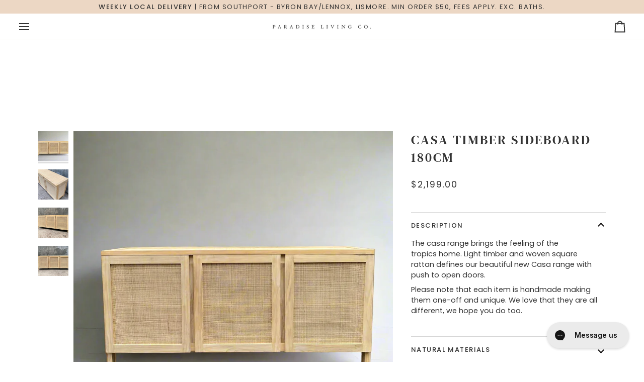

--- FILE ---
content_type: application/javascript;charset=UTF-8
request_url: https://d3simhhj96xbrf.cloudfront.net/js/iagree?store=chozen-collective.myshopify.com&hand=XiLh50H&shop=chozen-collective.myshopify.com
body_size: 54641
content:
function loadScript(url, callback) {
  var script = document.createElement("script")
  script.type = "text/javascript";
  if (script.readyState) {  //IE <9
    script.onreadystatechange = function () {
      if (script.readyState === "loaded" || script.readyState === "complete") {
        script.onreadystatechange = null;
        callback();
      }
    };
  } else {  //Other Browsers
    script.onload = function () {
      callback();
    };
  }
  script.src = url;
  document.getElementsByTagName("head")[0].appendChild(script);
}
if (!window.jQuery) {
    loadScript("https://code.jquery.com/jquery-3.6.0.min.js", function (){
        ssIagreeOutput();
    });
}else{
    ssIagreeOutput();
}
function ssIagreeOutput(){
    if( "popup" != "popup" ){
        ssIAgreeWork();
    } else {
        ssIAgreeWork();
        ssIAgreeInPopup();
    }
}
function ssIAgreeWork(){
jQuery('head').append("<style></style>");
var checkBoxCss = '[type="checkbox"]#wptc-terms:not(:checked) + label::before, [type="checkbox"]#wptc-terms:checked + label::before {' +
    'background: #fff none repeat scroll 0 0;' +
    'border: 1px solid #949494;' +
    'border-radius: 2px;' +
    'content: "";' +
    'width: 13px;' +
    'height: 13px;' +
    'left: 0;' +
    'position: absolute;' +
    'top: 2px;' +
    '}' +
    '[type="checkbox"]#wptc-terms:not(:checked) + label::after, [type="checkbox"]#wptc-terms:checked + label::after {' +
    'color: #000;' +
    'font-size: 13px;' +
    'left: 3px;' +
    'line-height: 0.8;' +
    'content: "✔";' +
    'position: absolute;' +
    'top: 4px;' +
    'transition: all 0.1s ease 0s;' +
    '}' +
    '[type="checkbox"]#wptc-terms:not(:checked) + label::after {' +
    'opacity: 0;' +
    'transform: scale(0);' +
    '}' +
    '#iagree label {' +
    'cursor: pointer;' +
    '}';
var insertingElement = '<div id="iagree" style="margin:5px;">' +
    '<div style="display: inline-block;position: relative;width:13px;height:13px;line-height:13px;margin-right:5px;">' +
    '<input type="checkbox" id="wptc-terms" name="iAgreewptc" value="yes" style="opacity:0;">' +
    '<label for="wptc-terms"></label>' +
    '</div>' +
    '<a style="color:rgba(0, 27, 255, 1);" href="" id="showTerms" target="_blank">' +
    'I Agree to the terms and conditions</a></div>' +
    '<style>' + checkBoxCss + '</style>';
var iAgreeElement = jQuery(insertingElement);
var SSInsertExecutionCount = 0;
function checkPeriodicAndInsertSSIAgree() {
    if (jQuery("body #iagree").length <= 0) {
        if (insertSSIAgreeTerms()) {
            attachSSIAgreeEventHandlers();
        }
    }
    SSInsertExecutionCount++;
    if (jQuery("body #iagree").length <= 0 && SSInsertExecutionCount < 2400) {
        setTimeout(function () {
            checkPeriodicAndInsertSSIAgree();
        }, 750);
    }
}
checkPeriodicAndInsertSSIAgree();
function insertSSIAgreeTerms() {
    if (jQuery('.cart__buttons-container').length) { //added in new themes
        jQuery('.cart__buttons-container').before(iAgreeElement);
        return true;
    } else if (jQuery("[type='submit'][name='checkout']").length) {
        jQuery("[type='submit'][name='checkout']").before(iAgreeElement);
        return true;
    }
    return false;
}
//adding special events, available only with jquery remove. Best to have at least this :|
//START: dynamic removed and trying to add 
(function ($) {
    $.event.special.destroyed = {
        remove: function (o) {
            if (o.handler) {
                o.handler()
            }
        }
    }
})(jQuery)
jQuery("body #iagree").bind('destroyed', function () {
    setTimeout(function () {
        checkPeriodicAndInsertSSIAgree();
    }, 500);
});
//END: dynamic removed and trying to add
function attachSSIAgreeEventHandlers() {
    jQuery("[type='submit'][name='checkout']").click(function (e) {
        return performIAgreeCheck(e);
    });
    //terms checked proof
    jQuery("body #wptc-terms").on('change', function () {
        if (jQuery("body #wptc-terms").prop('checked')) {
            var iAgreedTime = new Date();
            jQuery.post('/cart/update.js', "attributes[__I Agreed to terms on]=" + iAgreedTime);
        } else {
            jQuery.post('/cart/update.js', "attributes[__I Agreed to terms on]=Checkbox Unchecked/Bypassed full page load");
        }
    });
    //work for dynamic payment button in cart page
    if( jQuery("#wptc-terms").length > 0 ){
        jQuery('[data-testid="ShopifyPay-button"],[data-testid="ApplePay-button"],[data-testid="GooglePay-button"],[data-testid="PayPalInContext-button"],iframe[class*="paypalLight"]').css("pointer-events", "none");
    }
    jQuery("body").on('mouseover touchstart', 'div[data-testid="grid-cell"]', function (e) {
        if( performIAgreeCheck(e) != false){
            jQuery('[data-testid="ShopifyPay-button"],[data-testid="ApplePay-button"],[data-testid="GooglePay-button"],[data-testid="PayPalInContext-button"],iframe[class*="paypalLight"]').css("pointer-events", "auto");
        }
        //in case iagree element is removed by some other js or checkbox is checked
        if(jQuery("#wptc-terms").length < 1 || jQuery("#wptc-terms").prop('checked')){
            jQuery('[data-testid="ShopifyPay-button"],[data-testid="ApplePay-button"],[data-testid="GooglePay-button"],[data-testid="PayPalInContext-button"],iframe[class*="paypalLight"]').css("pointer-events", "auto");
        }
    });
}
function performIAgreeCheck(e) {
    if (!jQuery("#wptc-terms").prop('checked')) {
        alert("Please check terms and conditions");
        e.preventDefault();
        return false;
    }
}
}function ssIAgreeInPopup(){
jQuery('head').append('<link rel="stylesheet" type="text/css" href="https://cdnjs.cloudflare.com/ajax/libs/tingle/0.15.1/tingle.min.css">');
loadScript("https://cdnjs.cloudflare.com/ajax/libs/tingle/0.15.1/tingle.min.js", function () {
  var modal = new tingle.modal({
    footer: true,
    stickyFooter: false,
    closeMethods: ["overlay", "button", "escape"],
    closeLabel: "Close",
    cssClass: ["iagree-class-1", "iagree-class-2"]
  });
  modal.setContent("<p class=\"p1\" style=\"margin: 0px; font-variant-numeric: normal; font-variant-east-asian: normal; font-stretch: normal; font-size: 12px; line-height: normal; font-family: Times;\"><span style=\"font-family: 'times new roman', times, serif; font-size: 8pt;\"><strong>Terms and Conditions : Bolt Traders PTY LTD Trading as: Paradise Living Co<span class=\"Apple-converted-space\">&nbsp;</span></strong></span></p>\n<p class=\"p2\" style=\"margin: 0px; text-align: justify; font-variant-numeric: normal; font-variant-east-asian: normal; font-stretch: normal; font-size: 12px; line-height: normal; font-family: Times; min-height: 14px;\">&nbsp;</p>\n<p class=\"p3\" style=\"margin: 0px 0px 11.2px; text-align: justify; font-variant-numeric: normal; font-variant-east-asian: normal; font-stretch: normal; font-size: 12px; line-height: normal; font-family: Times;\"><span style=\"font-family: 'times new roman', times, serif; font-size: 8pt;\">TERMS &amp; CONDITIONS</span></p>\n<p class=\"p3\" style=\"margin: 0px 0px 11.2px; text-align: justify; font-variant-numeric: normal; font-variant-east-asian: normal; font-stretch: normal; font-size: 12px; line-height: normal; font-family: Times;\"><span style=\"font-family: 'times new roman', times, serif; font-size: 8pt;\"><strong>1.0 INTRODUCTION</strong></span></p>\n<p class=\"p3\" style=\"margin: 0px 0px 11.2px; text-align: justify; font-variant-numeric: normal; font-variant-east-asian: normal; font-stretch: normal; font-size: 12px; line-height: normal; font-family: Times;\"><span style=\"font-family: 'times new roman', times, serif; font-size: 8pt;\">1.1 Bolt Traders PTY LTD is an online supplier of homewares and furnishings to Australia, New Zealand, USA and the UK.</span></p>\n<p class=\"p4\" style=\"margin: 0px 0px 11.2px; text-align: justify; font-variant-numeric: normal; font-variant-east-asian: normal; font-stretch: normal; font-size: 12px; line-height: normal; font-family: Times;\"><span style=\"font-family: 'times new roman', times, serif; font-size: 8pt;\"><span class=\"s1\">1.2 </span>The following terms and conditions apply to your use of the <span class=\"s1\">Bolt Traders</span> <span class=\"s1\">PTY LTD</span> 'Online Store' website, trading as <span class=\"s1\">Paradise Living Co,</span> A<span class=\"s1\">ustralian Business Number:<span class=\"Apple-converted-space\">&nbsp; </span>91 227 279 154</span> Your use of the web site indicates your acceptance of these terms and conditions. These terms and conditions are subject to change by <span class=\"s1\">Bolt Traders PTY LTD</span>.<span class=\"Apple-converted-space\">&nbsp; </span><span class=\"s1\">Bolt Traders PTY LTD</span> may change the content of its terms and conditions at any time without any prior notice to anyone<span class=\"s1\">.</span></span></p>\n<p class=\"p3\" style=\"margin: 0px 0px 11.2px; text-align: justify; font-variant-numeric: normal; font-variant-east-asian: normal; font-stretch: normal; font-size: 12px; line-height: normal; font-family: Times;\"><span style=\"font-family: 'times new roman', times, serif; font-size: 8pt;\">1.3 These Standard Terms &amp; Conditions are applicable to all products supplied by Bolt Traders PTY LTD and therefore once the quotation is accepted, these Standard Terms &amp; Conditions apply and are agreed to by the Customer.</span></p>\n<p class=\"p3\" style=\"margin: 0px 0px 11.2px; text-align: justify; font-variant-numeric: normal; font-variant-east-asian: normal; font-stretch: normal; font-size: 12px; line-height: normal; font-family: Times;\"><span style=\"font-family: 'times new roman', times, serif; font-size: 8pt;\">1.4 A copy of Bolt Traders PTY LTD current Standard Terms &amp; Conditions is displayed on the Bolt Traders PTY LTD website. Bolt Traders PTY LTD may change these Standard Terms &amp; Conditions by changing or removing existing terms or adding new ones. It is the Customer&rsquo;s responsibility to check these Standard Terms &amp; Conditions regularly for any modifications or updates.</span></p>\n<p class=\"p3\" style=\"margin: 0px 0px 11.2px; text-align: justify; font-variant-numeric: normal; font-variant-east-asian: normal; font-stretch: normal; font-size: 12px; line-height: normal; font-family: Times;\"><span style=\"font-family: 'times new roman', times, serif; font-size: 8pt;\"><strong>2.0 WARRANTY</strong></span></p>\n<p class=\"p3\" style=\"margin: 0px 0px 11.2px; text-align: justify; font-variant-numeric: normal; font-variant-east-asian: normal; font-stretch: normal; font-size: 12px; line-height: normal; font-family: Times;\"><span style=\"font-family: 'times new roman', times, serif; font-size: 8pt;\">2.1 All Bolt Traders PTY LTD baths and basins are warranted for:</span></p>\n<p class=\"p3\" style=\"margin: 0px 0px 11.2px; text-align: justify; font-variant-numeric: normal; font-variant-east-asian: normal; font-stretch: normal; font-size: 12px; line-height: normal; font-family: Times;\"><span style=\"font-family: 'times new roman', times, serif; font-size: 8pt;\">2.1.1 indoor usage (all baths) 1 years.</span></p>\n<p class=\"p3\" style=\"margin: 0px 0px 11.2px; text-align: justify; font-variant-numeric: normal; font-variant-east-asian: normal; font-stretch: normal; font-size: 12px; line-height: normal; font-family: Times;\"><span style=\"font-family: 'times new roman', times, serif; font-size: 8pt;\">2.1.2 white baths installed outside 1 years.</span></p>\n<p class=\"p3\" style=\"margin: 0px 0px 11.2px; text-align: justify; font-variant-numeric: normal; font-variant-east-asian: normal; font-stretch: normal; font-size: 12px; line-height: normal; font-family: Times;\"><span style=\"font-family: 'times new roman', times, serif; font-size: 8pt;\"><span style=\"font-family: Helvetica Neue, Helvetica, Arial, sans-serif;\">2.1.3 coloured baths are not suitable for outdoor installation where they are under direct sunlight. Coloured baths installed outdoors under direct sunlight are not covered by Bolt Traders PTY LTD warranty. Light Grey Baths are more susceptible to watermarks in an outdoor setting with extended use. All baths require regular care, especially with heavy usage.</span></span></p>\n<p class=\"p3\" style=\"margin: 0px 0px 11.2px; text-align: justify; font-variant-numeric: normal; font-variant-east-asian: normal; font-stretch: normal; font-size: 12px; line-height: normal; font-family: Times;\"><span style=\"font-family: 'times new roman', times, serif; font-size: 8pt;\">2.2 This warranty excludes but is not limited to, damage caused by neglect, improper or inadequate care,&nbsp; improper movement of goods on its side or end, movement by crane, wilful or accidental damage, abnormal conditions, incorrect modification or repair, inappropriate use for which it isn&rsquo;t designed and deterioration through normal wear and tear and where not installed by an industry qualified tradesperson.</span></p>\n<p class=\"p3\" style=\"margin: 0px 0px 11.2px; text-align: justify; font-variant-numeric: normal; font-variant-east-asian: normal; font-stretch: normal; font-size: 12px; line-height: normal; font-family: Times;\"><span style=\"font-family: 'times new roman', times, serif; font-size: 8pt;\">2.3 Warranty does not extend to installation costs for replacement or delayed delivery of products.</span></p>\n<p class=\"p3\" style=\"margin: 0px 0px 11.2px; text-align: justify; font-variant-numeric: normal; font-variant-east-asian: normal; font-stretch: normal; font-size: 12px; line-height: normal; font-family: Times;\"><span style=\"font-family: 'times new roman', times, serif; font-size: 8pt;\">2.4&nbsp;<span style=\"text-align: start;\">Warranty for natural rattan, stone and timber products and our entire range is 1 years</span>.&nbsp; This warranty excludes but is not limited to, damage caused by neglect, improper or inadequate care, improper movement of goods on its side or end, wilful or accidental damage, abnormal conditions, incorrect modification or repair, inappropriate use for which it isn&rsquo;t designed.&nbsp;</span></p>\n<p class=\"p3\" style=\"margin: 0px 0px 11.2px; text-align: justify; font-variant-numeric: normal; font-variant-east-asian: normal; font-stretch: normal; font-size: 12px; line-height: normal; font-family: Times;\"><span style=\"font-family: 'times new roman', times, serif; font-size: 8pt;\"><strong>3.0 QUOTATIONS</strong></span></p>\n<p class=\"p3\" style=\"margin: 0px 0px 11.2px; text-align: justify; font-variant-numeric: normal; font-variant-east-asian: normal; font-stretch: normal; font-size: 12px; line-height: normal; font-family: Times;\"><span style=\"font-family: 'times new roman', times, serif; font-size: 8pt;\">3.1 Quotations are valid for 14 days</span></p>\n<p class=\"p3\" style=\"margin: 0px 0px 11.2px; text-align: justify; font-variant-numeric: normal; font-variant-east-asian: normal; font-stretch: normal; font-size: 12px; line-height: normal; font-family: Times;\"><span style=\"font-family: 'times new roman', times, serif; font-size: 8pt;\">3.2 Bolt Traders PTY LTD reserve the right to re-price an expired quotation if the Customer wants to proceed with the original quotation.</span></p>\n<p class=\"p3\" style=\"margin: 0px 0px 11.2px; text-align: justify; font-variant-numeric: normal; font-variant-east-asian: normal; font-stretch: normal; font-size: 12px; line-height: normal; font-family: Times;\"><span style=\"font-family: 'times new roman', times, serif; font-size: 8pt;\">3.3 Should there be any changes to the specification, quantities or delivery destination, a revision to the quotation or invoice will be required, as prices and delivery may be affected.</span></p>\n<p class=\"p3\" style=\"margin: 0px 0px 11.2px; text-align: justify; font-variant-numeric: normal; font-variant-east-asian: normal; font-stretch: normal; font-size: 12px; line-height: normal; font-family: Times;\"><span style=\"font-family: 'times new roman', times, serif; font-size: 8pt;\">3.4 Although this is an estimate, Bolt Traders PTY LTD commit to maintaining these prices subject only to recovery of additional costs incurred by us due to manufacturers&rsquo; increases and/or movement in foreign exchange rate from the date of the original quotation in which case Bolt Traders PTY LTD reserve the right to retender the quotation.</span></p>\n<p class=\"p3\" style=\"margin: 0px 0px 11.2px; text-align: justify; font-variant-numeric: normal; font-variant-east-asian: normal; font-stretch: normal; font-size: 12px; line-height: normal; font-family: Times;\"><span style=\"font-family: 'times new roman', times, serif; font-size: 8pt;\">3.5 Once the Customer confirms the quotation with Bolt Traders PTY LTD, then the quotation is fixed and foreign exchange rate fluctuation and increased manufacturers&rsquo; costs risk rests with Bolt Traders PTY LTD excluding Customers revisions outlined but not limited to clause 3.3.</span></p>\n<p class=\"p3\" style=\"margin: 0px 0px 11.2px; text-align: justify; font-variant-numeric: normal; font-variant-east-asian: normal; font-stretch: normal; font-size: 12px; line-height: normal; font-family: Times;\"><span style=\"font-family: 'times new roman', times, serif; font-size: 8pt;\"><strong>4.0 PAYMENT</strong></span></p>\n<p class=\"p3\" style=\"margin: 0px 0px 11.2px; text-align: justify; font-variant-numeric: normal; font-variant-east-asian: normal; font-stretch: normal; font-size: 12px; line-height: normal; font-family: Times;\"><span style=\"font-family: 'times new roman', times, serif; font-size: 8pt;\">4.1 All prices are quoted in Australian currency including GST</span></p>\n<p class=\"p3\" style=\"margin: 0px 0px 11.2px; text-align: justify; font-variant-numeric: normal; font-variant-east-asian: normal; font-stretch: normal; font-size: 12px; line-height: normal; font-family: Times;\"><span style=\"font-family: 'times new roman', times, serif; font-size: 8pt;\">4.2 Payment is to be made to Bolt Traders PTY LTD bank account supplied</span></p>\n<p class=\"p3\" style=\"margin: 0px 0px 11.2px; text-align: justify; font-variant-numeric: normal; font-variant-east-asian: normal; font-stretch: normal; font-size: 12px; line-height: normal; font-family: Times;\"><span style=\"font-family: 'times new roman', times, serif; font-size: 8pt;\">4.3 Credit card payments will attract a fee of 1.2%</span></p>\n<p class=\"p3\" style=\"margin: 0px 0px 11.2px; text-align: justify; font-variant-numeric: normal; font-variant-east-asian: normal; font-stretch: normal; font-size: 12px; line-height: normal; font-family: Times;\"><span style=\"font-family: 'times new roman', times, serif; font-size: 8pt;\">4.4 For indent orders:</span></p>\n<p class=\"p5\" style=\"margin: 0px 0px 11.2px 72px; text-align: justify; font-variant-numeric: normal; font-variant-east-asian: normal; font-stretch: normal; font-size: 12px; line-height: normal; font-family: Times;\"><span style=\"font-family: 'times new roman', times, serif; font-size: 8pt;\">4.4.1 A 50% deposit is required on receipt of the invoice. Please note the Customers order will&nbsp;<strong>NOT</strong>&nbsp;be ordered from the manufacturer until the deposit is paid.</span></p>\n<p class=\"p5\" style=\"margin: 0px 0px 11.2px 72px; text-align: justify; font-variant-numeric: normal; font-variant-east-asian: normal; font-stretch: normal; font-size: 12px; line-height: normal; font-family: Times;\"><span style=\"font-family: 'times new roman', times, serif; font-size: 8pt;\">4.4.2 The balance of payment is required as soon as the Customer&rsquo;s product is within one week of arriving in country.</span></p>\n<p class=\"p3\" style=\"margin: 0px 0px 11.2px; text-align: justify; font-variant-numeric: normal; font-variant-east-asian: normal; font-stretch: normal; font-size: 12px; line-height: normal; font-family: Times;\"><span style=\"font-family: 'times new roman', times, serif; font-size: 8pt;\">4.5 For retail orders, full payment is required on receipt of the invoice.</span></p>\n<p class=\"p3\" style=\"margin: 0px 0px 11.2px; text-align: justify; font-variant-numeric: normal; font-variant-east-asian: normal; font-stretch: normal; font-size: 12px; line-height: normal; font-family: Times;\"><span style=\"font-family: 'times new roman', times, serif; font-size: 8pt;\">4.6 Bolt Traders PTY LTD reserve the right to charge storage on goods that remain unpaid. However, if paid in full, Bolt Traders PTY LTD will store Customer&rsquo;s goods for up to a period of 1 months free of charge. After this time period customers will be charged $90 per Consecutive month. Baths will be stored for up to a period of 3 months free of charge if the order is paid in full, and will incur a $90 warehouse fee for each month that extends past this period.</span></p>\n<p class=\"p3\" style=\"margin: 0px 0px 11.2px; text-align: justify; font-variant-numeric: normal; font-variant-east-asian: normal; font-stretch: normal; font-size: 12px; line-height: normal; font-family: Times;\"><span style=\"font-family: 'times new roman', times, serif; font-size: 8pt;\">4.7 Unless agreed otherwise, all goods will be paid for in full, prior to despatch or collection.</span></p>\n<p class=\"p3\" style=\"margin: 0px 0px 11.2px; text-align: justify; font-variant-numeric: normal; font-variant-east-asian: normal; font-stretch: normal; font-size: 12px; line-height: normal; font-family: Times;\"><span style=\"font-family: 'times new roman', times, serif; font-size: 8pt;\"><strong>5.0 INDENT ORDERS</strong></span></p>\n<p class=\"p3\" style=\"margin: 0px 0px 11.2px; text-align: justify; font-variant-numeric: normal; font-variant-east-asian: normal; font-stretch: normal; font-size: 12px; line-height: normal; font-family: Times;\"><span style=\"font-family: 'times new roman', times, serif; font-size: 8pt;\">5.1 Indent orders have a delivery lead time of between 10-12 weeks&nbsp;from the date that the deposit is received.</span></p>\n<p class=\"p3\" style=\"margin: 0px 0px 11.2px; text-align: justify; font-variant-numeric: normal; font-variant-east-asian: normal; font-stretch: normal; font-size: 12px; line-height: normal; font-family: Times;\"><span style=\"font-family: 'times new roman', times, serif; font-size: 8pt;\">5.2 Refer to Clause 4.4.1 &amp; 4.4.2 for indent payment requirements</span></p>\n<p class=\"p3\" style=\"margin: 0px 0px 11.2px; text-align: justify; font-variant-numeric: normal; font-variant-east-asian: normal; font-stretch: normal; font-size: 12px; line-height: normal; font-family: Times;\"><span style=\"font-family: 'times new roman', times, serif; font-size: 8pt;\">5.3 If Bolt Traders PTY LTD are unable to deliver the indented goods within the time frame referred to in clause 5.1, then Bolt Traders PTY LTD will be permitted a further 4 weeks to complete the order with no cancellation. If there are further delays experienced, the Customer has the right of cancellation and a full refund subject to final confirmation by Bolt Traders PTY LTD Directors.</span></p>\n<p class=\"p3\" style=\"margin: 0px 0px 11.2px; text-align: justify; font-variant-numeric: normal; font-variant-east-asian: normal; font-stretch: normal; font-size: 12px; line-height: normal; font-family: Times;\"><span style=\"font-family: 'times new roman', times, serif; font-size: 8pt;\">5.4 In the event we are unable to complete the Customers indented or retail order due to circumstances beyond Bolt Traders PTY LTD control, Bolt Traders PTY LTD may cancel the Customer&rsquo;s order with written notice and either refund the Customer fully or replace it with another product of the Customer&rsquo;s choice.</span></p>\n<p class=\"p3\" style=\"margin: 0px 0px 11.2px; text-align: justify; font-variant-numeric: normal; font-variant-east-asian: normal; font-stretch: normal; font-size: 12px; line-height: normal; font-family: Times;\"><span style=\"font-family: 'times new roman', times, serif; font-size: 8pt;\"><strong>6.0 DELIVERIES &amp; WAREHOUSE COLLECTIONS</strong></span></p>\n<p class=\"p3\" style=\"margin: 0px 0px 11.2px; text-align: justify; font-variant-numeric: normal; font-variant-east-asian: normal; font-stretch: normal; font-size: 12px; line-height: normal; font-family: Times;\"><span style=\"font-family: 'times new roman', times, serif; font-size: 8pt;\">6.1 Transport deliveries are contracted out to a 3<sup>rd</sup>&nbsp;party contractor which provides deliveries on a warehouse to kerb basis.</span></p>\n<p class=\"p3\" style=\"margin: 0px 0px 11.2px; text-align: justify; font-variant-numeric: normal; font-variant-east-asian: normal; font-stretch: normal; font-size: 12px; line-height: normal; font-family: Times;\"><span style=\"font-family: 'times new roman', times, serif; font-size: 8pt;\">6.2 Unless a forklift is on the delivery site, a tail-lift truck will be used in the case of delivering heavy objects over 50kgs and the additional cost of this will be included in the freight. Items up to 35kg can be handled by the driver if the size permits. After that the driver will need assistance. Two people can carry up to 50kgs which can include the driver and the receiver.</span></p>\n<p class=\"p3\" style=\"margin: 0px 0px 11.2px; text-align: justify; font-variant-numeric: normal; font-variant-east-asian: normal; font-stretch: normal; font-size: 12px; line-height: normal; font-family: Times;\"><span style=\"font-family: 'times new roman', times, serif; font-size: 8pt;\">6.3 It is the Customer&rsquo;s responsibility to supply the correct and full address. Failure to do so, may result in additional charges which the Customer will be required to pay prior to the goods being despatched again.</span></p>\n<p class=\"p3\" style=\"margin: 0px 0px 11.2px; text-align: justify; font-variant-numeric: normal; font-variant-east-asian: normal; font-stretch: normal; font-size: 12px; line-height: normal; font-family: Times;\"><span style=\"font-family: 'times new roman', times, serif; font-size: 8pt;\">6.4 Unless it has already been included within the invoice, split deliveries resulting in two or more separate deliveries will incur additional transport charges which are required to be paid prior to despatch.</span></p>\n<p class=\"p3\" style=\"margin: 0px 0px 11.2px; text-align: justify; font-variant-numeric: normal; font-variant-east-asian: normal; font-stretch: normal; font-size: 12px; line-height: normal; font-family: Times;\"><span style=\"font-family: 'times new roman', times, serif; font-size: 8pt;\">6.5 If you require delivery to an unattended location or building site, the Customer must instruct Bolt Traders PTY LTD in writing. Goods will be left at the Customer's sole risk. Bolt Traders PTY LTD shall not be responsible for any claims, damages, costs, or expenses arising or resulting there from including any claim that the goods were not delivered. The contractor is not permitted to deliver to inside a building.</span></p>\n<p class=\"p3\" style=\"margin: 0px 0px 11.2px; text-align: justify; font-variant-numeric: normal; font-variant-east-asian: normal; font-stretch: normal; font-size: 12px; line-height: normal; font-family: Times;\"><span style=\"font-family: 'times new roman', times, serif; font-size: 8pt;\">6.6 All goods delivered to the Customer&rsquo;s premises must be inspected within 48 hours of receipt of the delivery docket.</span></p>\n<p class=\"p3\" style=\"margin: 0px 0px 11.2px; text-align: justify; font-variant-numeric: normal; font-variant-east-asian: normal; font-stretch: normal; font-size: 12px; line-height: normal; font-family: Times;\"><span style=\"font-family: 'times new roman', times, serif; font-size: 8pt;\">6.7 If required Bolt Traders PTY LTD can recommend an additional service team of onsite delivery service people at an extra cost i.e. carrying furniture upstairs to location.</span></p>\n<p class=\"p3\" style=\"margin: 0px 0px 11.2px; text-align: justify; font-variant-numeric: normal; font-variant-east-asian: normal; font-stretch: normal; font-size: 12px; line-height: normal; font-family: Times;\"><span style=\"font-family: 'times new roman', times, serif; font-size: 8pt;\">6.8 Bolt Traders PTY LTD will not be responsible for any failure to fulfil any or part of any such order, nor entitle the Customer to cancel or vary any such order. Bolt Traders PTY LTD will not be held liable whatsoever for any loss, consequential damages or compensation arising from a delayed or cancelled order. All expenses relating to delivery, insurance, transit or storage of goods after delivery to the Customer will be at the Customer&rsquo;s cost.</span></p>\n<p class=\"p3\" style=\"margin: 0px 0px 11.2px; text-align: justify; font-variant-numeric: normal; font-variant-east-asian: normal; font-stretch: normal; font-size: 12px; line-height: normal; font-family: Times;\"><span style=\"font-family: 'times new roman', times, serif; font-size: 8pt;\">6.9 Bolt Traders PTY LTD may stop goods in transit whether or not delivery has been made if the Customer is in default at any time.</span></p>\n<p class=\"p3\" style=\"margin: 0px 0px 11.2px; text-align: justify; font-variant-numeric: normal; font-variant-east-asian: normal; font-stretch: normal; font-size: 12px; line-height: normal; font-family: Times;\"><span style=\"font-family: 'times new roman', times, serif; font-size: 8pt;\">6.10 Delivered goods may not be returned unless defective or damaged in transit.</span></p>\n<p class=\"p3\" style=\"margin: 0px 0px 11.2px; text-align: justify; font-variant-numeric: normal; font-variant-east-asian: normal; font-stretch: normal; font-size: 12px; line-height: normal; font-family: Times;\"><span style=\"font-family: 'times new roman', times, serif; font-size: 8pt;\">6.11 The Customer or the Customer appointed Transport Company can pick-up the Customer&rsquo;s goods from Bolt Traders PTY LTD warehouses only if required. In exceptional circumstances we will permit pickup from our other warehouses dependant on availability etc</span></p>\n<p class=\"p3\" style=\"margin: 0px 0px 11.2px; text-align: justify; font-variant-numeric: normal; font-variant-east-asian: normal; font-stretch: normal; font-size: 12px; line-height: normal; font-family: Times;\"><span style=\"font-family: 'times new roman', times, serif; font-size: 8pt;\">6.12 24 hours notice is required prior to Customer pickup. Any urgent pick up may result in additional charges.</span></p>\n<p class=\"p3\" style=\"margin: 0px 0px 11.2px; text-align: justify; font-variant-numeric: normal; font-variant-east-asian: normal; font-stretch: normal; font-size: 12px; line-height: normal; font-family: Times;\"><span style=\"font-family: 'times new roman', times, serif; font-size: 8pt;\">6.13 The warehouse will assist with loading the goods, but it is the Customer&rsquo;s sole responsibility to secure the goods for transport. Once the goods have been loaded, then the transport and handling thereafter is entirely at the Customers risk.</span></p>\n<p class=\"p3\" style=\"margin: 0px 0px 11.2px; text-align: justify; font-variant-numeric: normal; font-variant-east-asian: normal; font-stretch: normal; font-size: 12px; line-height: normal; font-family: Times;\"><span style=\"font-family: 'times new roman', times, serif; font-size: 8pt;\"><strong>7.0 DIMENSIONS &amp; DESCRIPTIONS</strong></span></p>\n<p class=\"p3\" style=\"margin: 0px 0px 11.2px; text-align: justify; font-variant-numeric: normal; font-variant-east-asian: normal; font-stretch: normal; font-size: 12px; line-height: normal; font-family: Times;\"><span style=\"font-family: 'times new roman', times, serif; font-size: 8pt;\">7.1 Bolt Traders PTY LTD and its affiliates attempt to be as accurate as possible in the description and dimensions of the goods. However, Bolt Traders PTY LTD does not warrant that product descriptions or other content of this site is accurate, complete, reliable, current, or error-free. If a product offered by Bolt Traders PTY LTD itself is not as described, the Customer&rsquo;s sole remedy is to return it in unused condition.</span></p>\n<p class=\"p3\" style=\"margin: 0px 0px 11.2px; text-align: justify; font-variant-numeric: normal; font-variant-east-asian: normal; font-stretch: normal; font-size: 12px; line-height: normal; font-family: Times;\"><span style=\"font-family: 'times new roman', times, serif; font-size: 8pt;\">7.2 The Customer is entirely responsible for ensuring the goods purchased are fit for purpose in terms of shape, size and colour and agrees to the same once the Customer order is confirmed.</span></p>\n<p class=\"p3\" style=\"margin: 0px 0px 11.2px; text-align: justify; font-variant-numeric: normal; font-variant-east-asian: normal; font-stretch: normal; font-size: 12px; line-height: normal; font-family: Times;\"><span style=\"font-family: 'times new roman', times, serif; font-size: 8pt;\"><strong>8.0 CANCELLATIONS / RETURNS</strong></span></p>\n<p class=\"p3\" style=\"margin: 0px 0px 11.2px; text-align: justify; font-variant-numeric: normal; font-variant-east-asian: normal; font-stretch: normal; font-size: 12px; line-height: normal; font-family: Times;\"><span style=\"font-family: times new roman, times, serif;\"><span style=\"font-size: 10.6667px;\">8.1 If the goods sold are a normal stock item and the order is cancelled before despatch, a store credit will be allocated to your order minus any fees occured to Bolt Traders PTY LTD and also is subject to final approval by Bolt Traders PTY LTD Directors.</span></span></p>\n<p class=\"p3\" style=\"margin: 0px 0px 11.2px; text-align: justify; font-variant-numeric: normal; font-variant-east-asian: normal; font-stretch: normal; font-size: 12px; line-height: normal; font-family: Times;\"><span style=\"font-family: 'times new roman', times, serif; font-size: 8pt;\">8.2 If the goods are a normally stocked item and in transit from the manufacturer, a full refund will be made to your bank account subject to final approval by Bolt Traders PTY LTD Directors.</span></p>\n<p class=\"p3\" style=\"margin: 0px 0px 11.2px; text-align: justify; font-variant-numeric: normal; font-variant-east-asian: normal; font-stretch: normal; font-size: 12px; line-height: normal; font-family: Times;\"><span style=\"font-family: 'times new roman', times, serif; font-size: 8pt;\">8.3 Custom made goods or special orders may not be returned and refunded unless at Bolt Traders PTY LTD Director&rsquo;s discretion.</span></p>\n<p class=\"p3\" style=\"margin: 0px 0px 11.2px; text-align: justify; font-variant-numeric: normal; font-variant-east-asian: normal; font-stretch: normal; font-size: 12px; line-height: normal; font-family: Times;\"><span style=\"font-family: 'times new roman', times, serif; font-size: 8pt;\">8.4 If approved by Bolt Traders PTY LTD Directors, goods that have already been delivered to the Customer may be subject to a 20% restocking fee prior to return to the warehouse plus other associated costs.</span></p>\n<p class=\"p3\" style=\"margin: 0px 0px 11.2px; text-align: justify; font-variant-numeric: normal; font-variant-east-asian: normal; font-stretch: normal; font-size: 12px; line-height: normal; font-family: Times;\"><span style=\"font-family: 'times new roman', times, serif; font-size: 8pt;\">8.5 In any event, returns will not be accepted back if the goods AND the crate is not in its original condition including original packaging</span></p>\n<p class=\"p3\" style=\"margin: 0px 0px 11.2px; text-align: justify; font-variant-numeric: normal; font-variant-east-asian: normal; font-stretch: normal; font-size: 12px; line-height: normal; font-family: Times;\"><span style=\"font-family: 'times new roman', times, serif; font-size: 8pt;\">8.6 Goods on sale, whether on clearance ex showroom or stock cannot be returned.</span></p>\n<p class=\"p3\" style=\"margin: 0px 0px 11.2px; text-align: justify; font-variant-numeric: normal; font-variant-east-asian: normal; font-stretch: normal; font-size: 12px; line-height: normal; font-family: Times;\"><span style=\"font-family: 'times new roman', times, serif; font-size: 8pt;\"><strong>9.0 INSURANCE / CLAIMS</strong></span></p>\n<p class=\"p3\" style=\"margin: 0px 0px 11.2px; text-align: justify; font-variant-numeric: normal; font-variant-east-asian: normal; font-stretch: normal; font-size: 12px; line-height: normal; font-family: Times;\"><span style=\"font-family: 'times new roman', times, serif; font-size: 8pt;\">9.1 All goods delivered to the Customer&rsquo;s premises must be inspected within 24 hours of receipt of the delivery docket.</span></p>\n<p class=\"p3\" style=\"margin: 0px 0px 11.2px; text-align: justify; font-variant-numeric: normal; font-variant-east-asian: normal; font-stretch: normal; font-size: 12px; line-height: normal; font-family: Times;\"><span style=\"font-family: 'times new roman', times, serif; font-size: 8pt;\">9.2 If any damage is noted, the Customer must notify Bolt Traders PTY LTD within 24 hours of delivery and in writing within 24 hours of delivery providing proof of damage and images to hello@paradiselivingco.com.au (Australia).</span></p>\n<p class=\"p3\" style=\"margin: 0px 0px 11.2px; text-align: justify; font-variant-numeric: normal; font-variant-east-asian: normal; font-stretch: normal; font-size: 12px; line-height: normal; font-family: Times;\"><span style=\"font-family: 'times new roman', times, serif; font-size: 8pt;\">9.3 Claims will not be accepted by Bolt Traders PTY LTD after 24 hours of receipt of the delivery docket.</span></p>\n<p class=\"p3\" style=\"margin: 0px 0px 11.2px; text-align: justify; font-variant-numeric: normal; font-variant-east-asian: normal; font-stretch: normal; font-size: 12px; line-height: normal; font-family: Times;\"><span style=\"font-family: 'times new roman', times, serif; font-size: 8pt;\">9.4 Claims may be subject to inspection and if requested must be returned in their original packaging.</span></p>\n<p class=\"p3\" style=\"margin: 0px 0px 11.2px; text-align: justify; font-variant-numeric: normal; font-variant-east-asian: normal; font-stretch: normal; font-size: 12px; line-height: normal; font-family: Times;\"><span style=\"font-family: 'times new roman', times, serif; font-size: 8pt;\"><strong>10.0 ENFORCEMENT</strong></span></p>\n<p class=\"p3\" style=\"margin: 0px 0px 11.2px; text-align: justify; font-variant-numeric: normal; font-variant-east-asian: normal; font-stretch: normal; font-size: 12px; line-height: normal; font-family: Times;\"><span style=\"font-family: 'times new roman', times, serif; font-size: 8pt;\">10.1 If an event of default occurs, or is continuing, Bolt Traders PTY LTD may immediately enforce these Terms. Without limitation this includes:</span></p>\n<p class=\"p3\" style=\"margin: 0px 0px 11.2px; text-align: justify; font-variant-numeric: normal; font-variant-east-asian: normal; font-stretch: normal; font-size: 12px; line-height: normal; font-family: Times;\"><span style=\"font-family: 'times new roman', times, serif; font-size: 8pt;\">10.1.1 retaking possession of any goods not paid for by the Customer;</span></p>\n<p class=\"p5\" style=\"margin: 0px 0px 11.2px 72px; text-align: justify; font-variant-numeric: normal; font-variant-east-asian: normal; font-stretch: normal; font-size: 12px; line-height: normal; font-family: Times;\"><span style=\"font-family: 'times new roman', times, serif; font-size: 8pt;\">10.1.2 suspending delivery of any goods on order and/or refusing to process any unfulfilled order;</span></p>\n<p class=\"p5\" style=\"margin: 0px 0px 11.2px 72px; text-align: justify; font-variant-numeric: normal; font-variant-east-asian: normal; font-stretch: normal; font-size: 12px; line-height: normal; font-family: Times;\"><span style=\"font-family: 'times new roman', times, serif; font-size: 8pt;\">10.1.3 enforcing any security interest;</span></p>\n<p class=\"p5\" style=\"margin: 0px 0px 11.2px 72px; text-align: justify; font-variant-numeric: normal; font-variant-east-asian: normal; font-stretch: normal; font-size: 12px; line-height: normal; font-family: Times;\"><span style=\"font-family: 'times new roman', times, serif; font-size: 8pt;\">10.1.4 requiring payment of any proceeds held by the Customer in a separate account or otherwise;</span></p>\n<p class=\"p5\" style=\"margin: 0px 0px 11.2px 72px; text-align: justify; font-variant-numeric: normal; font-variant-east-asian: normal; font-stretch: normal; font-size: 12px; line-height: normal; font-family: Times;\"><span style=\"font-family: 'times new roman', times, serif; font-size: 8pt;\">10.1.5 appointing a receiver and manager of any of the Customer&rsquo;s real or personal property. The Customer agrees that any such receiver and manager has the powers conferred by statute, at law or in equity.</span></p>\n<p class=\"p3\" style=\"margin: 0px 0px 11.2px; text-align: justify; font-variant-numeric: normal; font-variant-east-asian: normal; font-stretch: normal; font-size: 12px; line-height: normal; font-family: Times;\"><span style=\"font-family: 'times new roman', times, serif; font-size: 8pt;\">The powers exercisable by Bolt Traders PTY LTD are those given by these Terms including by statute, at law or in equity.</span></p>\n<p class=\"p3\" style=\"margin: 0px 0px 11.2px; text-align: justify; font-variant-numeric: normal; font-variant-east-asian: normal; font-stretch: normal; font-size: 12px; line-height: normal; font-family: Times;\"><span style=\"font-family: 'times new roman', times, serif; font-size: 8pt;\">10.2 The Customer will pay Bolt Traders PTY LTD for its expenses, including mercantile agent&rsquo;s fees and any fees and commission paid to mercantile agents engaged by Bolt Traders PTY LTD in relation to the actual or contemplated enforcement of the supply agreement including legal costs and expenses on a full indemnity basis.</span></p>\n<p class=\"p3\" style=\"margin: 0px 0px 11.2px; text-align: justify; font-variant-numeric: normal; font-variant-east-asian: normal; font-stretch: normal; font-size: 12px; line-height: normal; font-family: Times;\"><span style=\"font-family: 'times new roman', times, serif; font-size: 8pt;\"><strong>11.0 DISPUTES</strong></span></p>\n<p class=\"p3\" style=\"margin: 0px 0px 11.2px; text-align: justify; font-variant-numeric: normal; font-variant-east-asian: normal; font-stretch: normal; font-size: 12px; line-height: normal; font-family: Times;\"><span style=\"font-family: 'times new roman', times, serif; font-size: 8pt;\">11.1 If a dispute arises in connection with the supply of any goods or otherwise, the Customer agrees to pay Bolt Traders PTY LTD as a condition of any dispute the amount of any disputed invoice. Such invoiced amount is to be held by Bolt Traders PTY LTD in an interest bearing deposit account until resolution of the dispute. To the extent permitted by law, until complied with, the obligation to pay the invoiced amount shall operate as an absolute bar to any defence, claim or action by the Customer.</span></p>\n<p class=\"p3\" style=\"margin: 0px 0px 11.2px; text-align: justify; font-variant-numeric: normal; font-variant-east-asian: normal; font-stretch: normal; font-size: 12px; line-height: normal; font-family: Times;\"><span style=\"font-family: 'times new roman', times, serif; font-size: 8pt;\"><strong>12.0 RISK &amp; TITLE</strong></span></p>\n<p class=\"p3\" style=\"margin: 0px 0px 11.2px; text-align: justify; font-variant-numeric: normal; font-variant-east-asian: normal; font-stretch: normal; font-size: 12px; line-height: normal; font-family: Times;\"><span style=\"font-family: 'times new roman', times, serif; font-size: 8pt;\">12.1 Risk in any goods passes to the Customer on delivery.</span></p>\n<p class=\"p3\" style=\"margin: 0px 0px 11.2px; text-align: justify; font-variant-numeric: normal; font-variant-east-asian: normal; font-stretch: normal; font-size: 12px; line-height: normal; font-family: Times;\"><span style=\"font-family: 'times new roman', times, serif; font-size: 8pt;\">12.2 Title remains with Bolt Traders PTY LTD until the Customer has paid Bolt Traders PTY LTD for all goods supplied in full and in cleared funds. Until title passes to the Customer, the Customer will hold them on trust and as bailee for Bolt Traders PTY LTD.</span></p>\n<p class=\"p3\" style=\"margin: 0px 0px 11.2px; text-align: justify; font-variant-numeric: normal; font-variant-east-asian: normal; font-stretch: normal; font-size: 12px; line-height: normal; font-family: Times;\"><span style=\"font-family: 'times new roman', times, serif; font-size: 8pt;\"><strong>13.0 FORCE MAJEURE</strong></span></p>\n<p class=\"p3\" style=\"margin: 0px 0px 11.2px; text-align: justify; font-variant-numeric: normal; font-variant-east-asian: normal; font-stretch: normal; font-size: 12px; line-height: normal; font-family: Times;\"><span style=\"font-family: 'times new roman', times, serif; font-size: 8pt;\">13.1 Bolt Traders PTY LTD is not liable for any delay or failure to perform any obligation in the Customer&rsquo;s favour arising as a result of any event beyond Bolt Traders PTY LTD control.</span></p>\n<p class=\"p3\" style=\"margin: 0px 0px 11.2px; text-align: justify; font-variant-numeric: normal; font-variant-east-asian: normal; font-stretch: normal; font-size: 12px; line-height: normal; font-family: Times;\"><span style=\"font-family: 'times new roman', times, serif; font-size: 8pt;\"><strong>14.0 GOVERNING LAW</strong></span></p>\n<p class=\"p3\" style=\"margin: 0px 0px 11.2px; text-align: justify; font-variant-numeric: normal; font-variant-east-asian: normal; font-stretch: normal; font-size: 12px; line-height: normal; font-family: Times;\"><span style=\"font-family: 'times new roman', times, serif; font-size: 8pt;\">14.1&nbsp;These terms are governed by the Laws of New South Wales. The Customer submits to the non-exclusive jurisdiction of any New South Wales court or Tribunal and waives any rights to claim that courts there are an inconvenient forum.</span></p>\n<p class=\"p3\" style=\"margin: 0px 0px 11.2px; text-align: justify; font-variant-numeric: normal; font-variant-east-asian: normal; font-stretch: normal; font-size: 12px; line-height: normal; font-family: Times;\"><span style=\"font-family: 'times new roman', times, serif; font-size: 8pt;\"><strong>15.0 EXCLUSION OF IMPLIED TERMS</strong></span></p>\n<p class=\"p3\" style=\"margin: 0px 0px 11.2px; text-align: justify; font-variant-numeric: normal; font-variant-east-asian: normal; font-stretch: normal; font-size: 12px; line-height: normal; font-family: Times;\"><span style=\"font-family: 'times new roman', times, serif; font-size: 8pt;\">15.1 To the extent permitted by law, Bolt Traders PTY LTD excludes all conditions, warranties, terms and consumer guarantees implied by law arising in connection with a supply of goods or services. To the extent permitted by law, Bolt TradersPTY LTD limits its liability in its discretion to replacing the goods or supplying equivalent goods, or, in the case of services, by supplying the services again. The Customer will rely entirely on its own knowledge, skill and judgment in selecting goods which it orders from Bolt Traders PTY LTD from time to time.</span></p>\n<p class=\"p3\" style=\"margin: 0px 0px 11.2px; text-align: justify; font-variant-numeric: normal; font-variant-east-asian: normal; font-stretch: normal; font-size: 12px; line-height: normal; font-family: Times;\"><span style=\"font-family: 'times new roman', times, serif; font-size: 8pt;\"><strong>16.0 LIMITATION OF LIABILITY</strong></span></p>\n<p class=\"p3\" style=\"margin: 0px 0px 11.2px; text-align: justify; font-variant-numeric: normal; font-variant-east-asian: normal; font-stretch: normal; font-size: 12px; line-height: normal; font-family: Times;\"><span style=\"font-family: 'times new roman', times, serif; font-size: 8pt;\">16.1 To the extent permitted by law, Bolt Traders PTY LTD excludes any liability in contract, tort (including negligence) or otherwise, in connection with the supply of goods and services for any indirect damages or losses, or for any special, punitive or exemplary damages. This includes any liability for a claim that the goods are not fit for a particular purpose, except where the goods are consumer goods or services in which case Bolt Traders Pty Ltd&rsquo;s liability is limited as under clause 16.</span></p>\n<p class=\"p3\" style=\"margin: 0px 0px 11.2px; text-align: justify; font-variant-numeric: normal; font-variant-east-asian: normal; font-stretch: normal; font-size: 12px; line-height: normal; font-family: Times;\"><span style=\"font-family: 'times new roman', times, serif; font-size: 8pt;\"><strong>17.0 SECURITY AGREEMENT</strong></span></p>\n<p class=\"p3\" style=\"margin: 0px 0px 11.2px; text-align: justify; font-variant-numeric: normal; font-variant-east-asian: normal; font-stretch: normal; font-size: 12px; line-height: normal; font-family: Times;\"><span style=\"font-family: 'times new roman', times, serif; font-size: 8pt;\">17.1 The Customer agrees that these Terms, including any order and invoice covering any goods ordered by the Customer, constitute a security agreement for the purposes of the PPSA.</span></p>\n<p class=\"p3\" style=\"margin: 0px 0px 11.2px; text-align: justify; font-variant-numeric: normal; font-variant-east-asian: normal; font-stretch: normal; font-size: 12px; line-height: normal; font-family: Times;\"><span style=\"font-family: 'times new roman', times, serif; font-size: 8pt;\"><strong>18.0 CONSENT</strong></span></p>\n<p class=\"p3\" style=\"margin: 0px 0px 11.2px; text-align: justify; font-variant-numeric: normal; font-variant-east-asian: normal; font-stretch: normal; font-size: 12px; line-height: normal; font-family: Times;\"><span style=\"font-family: 'times new roman', times, serif; font-size: 8pt;\">18.1 The Customer agrees that Bolt Traders PTY LTD may, subject to the Privacy Act, disclose commercial credit-related information of the Customer, or in the case of a Company, of the proprietors of the Customer, to credit reporting bodies for the purposes of assessing credit worthiness and providing the credit to the Customer. The Customer consents to the collection of commercial credit-related information about the Customer, from credit reporting bodies and other sources in accordance with the Bolt Traders PTY LTD Privacy (Credit Information) Policy, located on its website. The Customer also agrees that Bolt Traders PTY LTD may use personal information other than commercial-credit related information for direct marketing.</span></p>\n<p class=\"p3\" style=\"margin: 0px 0px 11.2px; text-align: justify; font-variant-numeric: normal; font-variant-east-asian: normal; font-stretch: normal; font-size: 12px; line-height: normal; font-family: Times;\"><span style=\"font-family: 'times new roman', times, serif; font-size: 8pt;\"><strong>19.0 PRIVACY</strong></span></p>\n<p class=\"p3\" style=\"margin: 0px 0px 11.2px; text-align: justify; font-variant-numeric: normal; font-variant-east-asian: normal; font-stretch: normal; font-size: 12px; line-height: normal; font-family: Times;\"><span style=\"font-family: 'times new roman', times, serif; font-size: 8pt;\">19.1 Bolt Traders PTY LTD warrant that all Customer details shall remain confidential to Bolt Traders PTY LTD unless required for delivery purposes or instructed by law.</span></p>\n<p class=\"p3\" style=\"margin: 0px 0px 11.2px; text-align: justify; font-variant-numeric: normal; font-variant-east-asian: normal; font-stretch: normal; font-size: 12px; line-height: normal; font-family: Times;\"><span style=\"font-family: 'times new roman', times, serif; font-size: 8pt;\"><strong>20.0 GENERAL</strong></span></p>\n<p class=\"p3\" style=\"margin: 0px 0px 11.2px; text-align: justify; font-variant-numeric: normal; font-variant-east-asian: normal; font-stretch: normal; font-size: 12px; line-height: normal; font-family: Times;\"><span style=\"font-family: 'times new roman', times, serif; font-size: 8pt;\">20.1 The Customer will advise Bolt Traders PTY LTD in writing, if it changes its name, its structure or officers or management, its registered office, become a trustee of any trust or if the constitution of any partnership of which it is a member changes.</span></p>\n<p class=\"p3\" style=\"margin: 0px 0px 11.2px; text-align: justify; font-variant-numeric: normal; font-variant-east-asian: normal; font-stretch: normal; font-size: 12px; line-height: normal; font-family: Times;\"><span style=\"font-family: 'times new roman', times, serif; font-size: 8pt;\">20.2 Any certificate signed by Bolt Traders PTY LTD, any director or any person authorised by Bolt Traders PTY LTD as to the amount due and payable by the Customer or as to the delivery of goods is conclusive evidence of such matters as at the date of any such certificate unless proven wrong.</span></p>\n<p class=\"p3\" style=\"margin: 0px 0px 11.2px; text-align: justify; font-variant-numeric: normal; font-variant-east-asian: normal; font-stretch: normal; font-size: 12px; line-height: normal; font-family: Times;\"><span style=\"font-family: 'times new roman', times, serif; font-size: 8pt;\">20.3 If any provision of these Terms is unenforceable for any reason, it will not invalidate any other provision which will remain in full force and effect despite that invalidity.</span></p>\n<p class=\"p3\" style=\"margin: 0px 0px 11.2px; text-align: justify; font-variant-numeric: normal; font-variant-east-asian: normal; font-stretch: normal; font-size: 12px; line-height: normal; font-family: Times;\"><span style=\"font-family: 'times new roman', times, serif; font-size: 8pt;\">20.4 These Terms contain the entire agreement in respect of the supply of goods or services to the Customer.</span></p>\n<p class=\"p3\" style=\"margin: 0px 0px 11.2px; text-align: justify; font-variant-numeric: normal; font-variant-east-asian: normal; font-stretch: normal; font-size: 12px; line-height: normal; font-family: Times;\"><span style=\"font-family: 'times new roman', times, serif; font-size: 8pt;\">20.5 Bolt Traders PTY LTD may at any time set off any amount Bolt Traders PTY LTD owes the Customer against any amount payable by the Customer to Bolt Traders PTY LTD whether or not the amount owed to Bolt Traders PTY LTD is due and payable or actually or contingently payable by the Customer.</span></p>");
  modal.addFooterBtn("Close", "tingle-btn", function () {
    modal.close();
  });
  modal.addFooterBtn("I Agree", "tingle-btn tingle-btn--primary", function() {
    jQuery("#wptc-terms").prop("checked", true);
    modal.close();
});
  jQuery("body").on("click", "#showTerms", function(e){
    e.preventDefault();
    modal.open();
  });
});
}